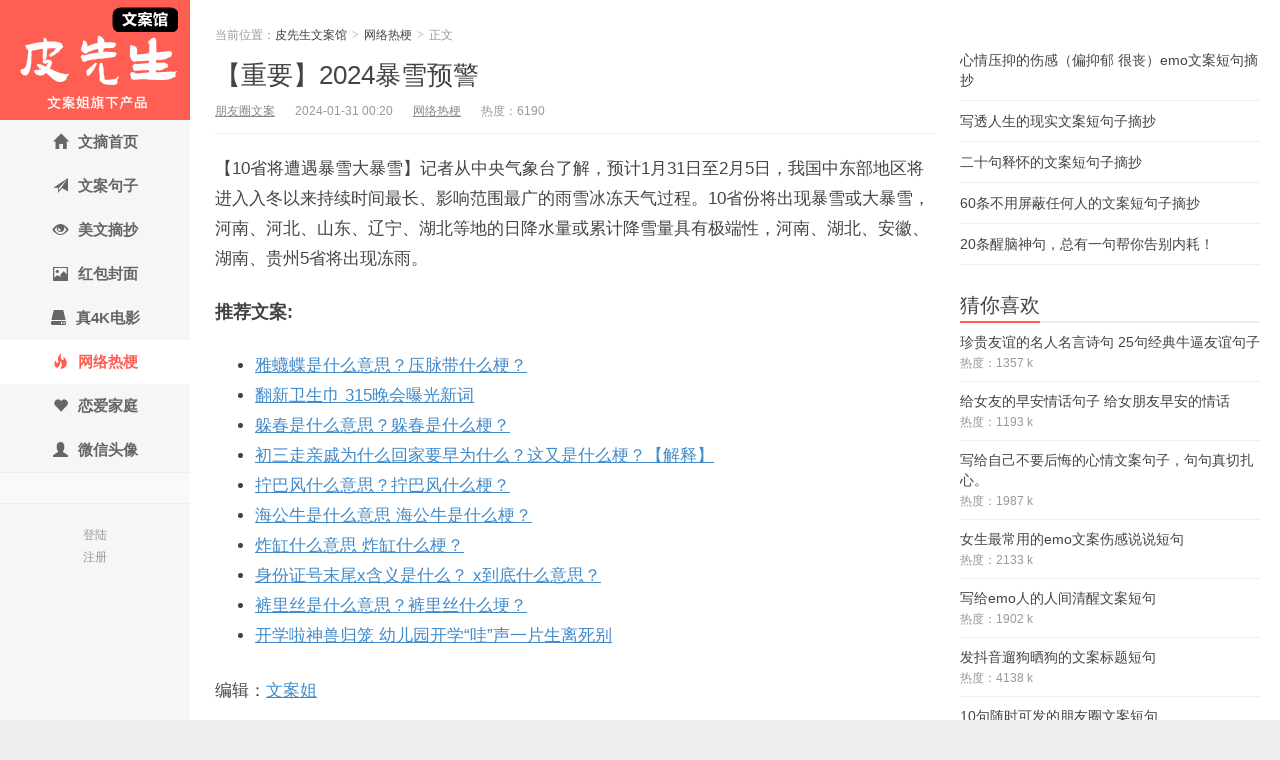

--- FILE ---
content_type: text/html; charset=UTF-8
request_url: https://wenan.5186a.com/gaoxiao/24367.html
body_size: 4890
content:
<!DOCTYPE HTML><html><head><meta http-equiv="Content-Type" content="text/html; charset=UTF-8"><meta http-equiv="X-UA-Compatible" content="IE=11,IE=10,IE=9,IE=8"><meta name="viewport" content="width=device-width, initial-scale=1.0, user-scalable=0, minimum-scale=1.0, maximum-scale=1.0"><meta http-equiv="Cache-Control" content="no-transform"><meta http-equiv="Cache-Control" content="no-siteapp"><title>【重要】2024暴雪预警-皮先生文案馆</title><meta name='robots' content='max-image-preview:large' /><link rel='dns-prefetch' href='//zz.bdstatic.com' /><link rel='dns-prefetch' href='//cx.5186a.com' /><style id='classic-theme-styles-inline-css' type='text/css'>.wp-block-button__link{color:#fff;background-color:#32373c;border-radius:9999px;box-shadow:none;text-decoration:none;padding:calc(.667em + 2px) calc(1.333em + 2px);font-size:1.125em}.wp-block-file__button{background:#32373c;color:#fff;text-decoration:none}</style><link rel='stylesheet' id='main-css' href='//cx.5186a.com/wp/style.css?ver=7.7' type='text/css' media='all' /><script type="text/javascript" src="//cx.5186a.com/wp/js/jquery.js?ver=7.7" id="jquery-js"></script><link rel="canonical" href="/gaoxiao/24367.html" /><meta name="keywords" content="2024暴雪预警, 冻雨是什么, 冻雨是什么天气, 网络热梗, "><meta name="description" content="【10省将遭遇暴雪大暴雪】记者从中央气象台了解，预计1月31日至2月5日，我国中东部地区将进入入冬以来持续时间最长、影响范围最广的雨雪冰冻天气过程。10省份将出现暴雪或大暴雪，河南、河北、山东、辽宁、湖北等地的日降水量或累计降雪量具有极端性，河南、湖北、安徽、湖南、贵州5省将出现冻雨。"><link rel="shortcut icon" href="/favicon.ico"><!--[if lt IE 9]><script src="//cx.5186a.com/wp/js/html5.js"></script><![endif]--></head><script>var startTime = performance.now();  </script><body class="post-template-default single single-post postid-24367 single-format-standard search_not m-sidebar-on ui-c3"><section class="container"><header class="header"><div class="logo"><a href="//wenan.5186a.com" title="皮先生文案馆-00后社区"><img class="logo-img-pc" src="//cx.5186a.com/wp/logo.png" alt="皮先生文案馆"><img class="logo-img-m" src="//cx.5186a.com/wp/wap_logo.png" alt="皮先生文案馆">皮先生文案馆</a></div><ul class="nav"><li class="navmore"><i class="glyphicon glyphicon-align-justify"></i></li><li id="menu-item-224" class="menu-item menu-item-type-custom menu-item-object-custom menu-item-224"><a href="/"><span class="glyphicon glyphicon-home"></span>文摘首页</a></li><li id="menu-item-222" class="menu-item menu-item-type-taxonomy menu-item-object-category menu-item-222"><a href="/wenan"><span class="glyphicon glyphicon-send"></span>文案句子</a></li><li id="menu-item-9684" class="menu-item menu-item-type-taxonomy menu-item-object-category menu-item-9684"><a href="/meiwen"><span class="glyphicon glyphicon-eye-open"></span>美文摘抄</a></li><li id="menu-item-25196" class="menu-item menu-item-type-custom menu-item-object-custom menu-item-25196"><a href="//guanfang.5186a.com"><span class="glyphicon glyphicon-picture"></span>红包封面</a></li><li id="menu-item-25219" class="menu-item menu-item-type-custom menu-item-object-custom menu-item-25219"><a href="//5186a.com/circle/duanju"><span class="glyphicon glyphicon-hdd"></span>真4K电影</a></li><li id="menu-item-17593" class="menu-item menu-item-type-taxonomy menu-item-object-category current-post-ancestor current-menu-parent current-post-parent menu-item-17593"><a href="/gaoxiao"><span class="glyphicon glyphicon-fire"></span>网络热梗</a></li><li id="menu-item-220" class="menu-item menu-item-type-taxonomy menu-item-object-category menu-item-220"><a href="/love"><span class="glyphicon glyphicon-heart"></span>恋爱家庭</a></li><li id="menu-item-219" class="menu-item menu-item-type-taxonomy menu-item-object-category menu-item-219"><a href="/touxiang"><span class="glyphicon glyphicon-user"></span>微信头像</a></li></ul><form method="get" class="search-form" action="/" ><input class="form-control" name="s" type="text" placeholder="输入关键字" value=""><input class="btn" type="submit" value="搜索"></form><span class="glyphicon glyphicon-search m-search"></span><div class="feeds"></div><div class="slinks"></div><div class="user-signin"><a target="_blank" href="/wp-login.php">登陆</a><br><a target="_blank" href="/wp-login.php?action=register">注册</a></div></header><div class="content-wrap"><div class="content"> <div class="breadcrumbs"><span class="text-muted">当前位置：</span><a href="//wenan.5186a.com">皮先生文案馆</a> <small>></small> <a href="/gaoxiao">网络热梗</a> <small>></small> <span class="text-muted">正文</span></div><header class="article-header"><h1 class="article-title"><a href="/gaoxiao/24367.html">【重要】2024暴雪预警</a></h1> <ul class="article-meta"><li><a href="/author/luwei">朋友圈文案</a> </li><li> 2024-01-31 00:20</li><li><a href="/gaoxiao" rel="category tag">网络热梗</a></li><li><span class="post-views">热度：6190</span></li><li></li> </ul></header> <article class="article-content" style="text-decoration: none;"><div id="c_more" style="overflow: hidden;font-size: 17px;"> <p>【10省将遭遇暴雪大暴雪】记者从中央气象台了解，预计1月31日至2月5日，我国中东部地区将进入入冬以来持续时间最长、影响范围最广的雨雪冰冻天气过程。10省份将出现暴雪或大暴雪，河南、河北、山东、辽宁、湖北等地的日降水量或累计降雪量具有极端性，河南、湖北、安徽、湖南、贵州5省将出现冻雨。</p><h3>推荐文案:</h3><ul><li><a href="/gaoxiao/25153.html" title="雅蠛蝶是什么意思？压脉带什么梗？">雅蠛蝶是什么意思？压脉带什么梗？</a></li><li><a href="/gaoxiao/25043.html" title="翻新卫生巾 315晚会曝光新词">翻新卫生巾 315晚会曝光新词</a></li><li><a href="/gaoxiao/24985.html" title="躲春是什么意思？躲春是什么梗？">躲春是什么意思？躲春是什么梗？</a></li><li><a href="/gaoxiao/24976.html" title="初三走亲戚为什么回家要早为什么？这又是什么梗？【解释】">初三走亲戚为什么回家要早为什么？这又是什么梗？【解释】</a></li><li><a href="/gaoxiao/24916.html" title="拧巴风什么意思？拧巴风什么梗？">拧巴风什么意思？拧巴风什么梗？</a></li><li><a href="/gaoxiao/24883.html" title="海公牛是什么意思 海公牛是什么梗？">海公牛是什么意思 海公牛是什么梗？</a></li><li><a href="/gaoxiao/24881.html" title="炸缸什么意思 炸缸什么梗？">炸缸什么意思 炸缸什么梗？</a></li><li><a href="/gaoxiao/24724.html" title="身份证号末尾x含义是什么？ x到底什么意思？">身份证号末尾x含义是什么？ x到底什么意思？</a></li><li><a href="/gaoxiao/24683.html" title="裤里丝是什么意思？裤里丝什么埂？">裤里丝是什么意思？裤里丝什么埂？</a></li><li><a href="/gaoxiao/24654.html" title="开学啦神兽归笼 幼儿园开学“哇”声一片生离死别">开学啦神兽归笼 幼儿园开学“哇”声一片生离死别</a></li></ul> <span>编辑：<a title="查看小编发布文案" href="/author/luwei">文案姐</a></span> </div><!-- <script>$(function(){var cheight=$('#c_more').height();if(cheight<680){$('#d_pages1').hide()}else{$('#c_more').height(1128)}});</script>--> </article><p style="color: #0000ff;margin-top:20px; font-size: 16px;"><span >微信添加 <strong>wenanjie88 </strong>关注文案姐公众号，一段话，一哲理，每天一次的心灵之旅。</span></p>  <p class="post-copyright" style="text-align: left;">【<a href="/gaoxiao/24367.html">【重要】2024暴雪预警</a>】本文出自<a href="//wenan.5186a.com">皮先生文案馆</a></br>转载请注明原文链接：/gaoxiao/24367.html</br>【免责声明】：本网站部分图文来源或改编自互联网，主要目的在于信息分享，让更多人获取所需阅读，版权归原作者所有，如侵犯到您的权益或版权请及时告诉我们，我们将在24小时内删除！wenanjiejie#qq.com“#”换成“@”</p><div class="article-tags" style="text-align: left;">标签：<a href="/tag/11395" rel="tag">2024暴雪预警</a><a href="/tag/11396" rel="tag">冻雨是什么</a><a href="/tag/11397" rel="tag">冻雨是什么天气</a></div><div class="focusmo"><ul><li class="large"><a href="//wenan.5186a.com"><img class="thumb" data-original="//img.5186a.com/2021/08/03183.webp"><h4>●▁●官方公众号【文案姐】</h4></a></li><li><a href="/wenan/23667.html"><span><img src="/wp-content/themes/2021101512571375/images/thumbnail.png" data-original="//img.5186a.com/2023/02/03261-240x180.webp" class="thumb"/></span><h4>抖音上流行的霸气秒赞文案短句</h4></a></li><li><a href="/touxiang/23563.html"><span><img src="/wp-content/themes/2021101512571375/images/thumbnail.png" data-original="//img.5186a.com/2023/02/032-240x180.webp" class="thumb"/></span><h4>最近很火的职业ai女生头像大全</h4></a></li><li><a href="/wenan/23240.html"><span><img src="/wp-content/themes/2021101512571375/images/thumbnail.png" data-original="//img.5186a.com/2023/02/03210-240x180.webp" class="thumb"/></span><h4>2025挑一句送给自己,努力,奋斗,拼搏</h4></a></li><li><a href="/wenan/17835.html"><span><img src="/wp-content/themes/2021101512571375/images/thumbnail.png" data-original="//img.5186a.com/2022/07/0355-240x180.webp" class="thumb"/></span><h4>女生撒娇卖萌的文案句子（少女感十足）</h4></a></li></ul></div> <div class="most-comment-posts"> <h3 class="title"><strong>热评文案排行【二周榜】</strong></h3> <ul><li><p class="text-muted"><span class="post-comments">阅读 (160)</span></p><span class="label label-1">1</span><a href="/wenan/25208.html" title="20条醒脑神句，总有一句帮你告别内耗！">20条醒脑神句，总有一句帮你告别内耗！</a></li><li><p class="text-muted"><span class="post-comments">阅读 (143)</span></p><span class="label label-2">2</span><a href="/wenan/25209.html" title="60条不用屏蔽任何人的文案短句子摘抄">60条不用屏蔽任何人的文案短句子摘抄</a></li><li><p class="text-muted"><span class="post-comments">阅读 (134)</span></p><span class="label label-3">3</span><a href="/wenan/25207.html" title="句句都不黄，句句都很撩文案短句子摘抄">句句都不黄，句句都很撩文案短句子摘抄</a></li><li><p class="text-muted"><span class="post-comments">阅读 (51)</span></p><span class="label label-4">4</span><a href="/wenan/25212.html" title="二十句释怀的文案短句子摘抄">二十句释怀的文案短句子摘抄</a></li><li><p class="text-muted"><span class="post-comments">阅读 (50)</span></p><span class="label label-5">5</span><a href="/wenan/25214.html" title="写透人生的现实文案短句子摘抄">写透人生的现实文案短句子摘抄</a></li><li><p class="text-muted"><span class="post-comments">阅读 (17)</span></p><span class="label label-6">6</span><a href="/wenan/25216.html" title="心情压抑的伤感（偏抑郁 很丧）emo文案短句摘抄">心情压抑的伤感（偏抑郁 很丧）emo文案短句摘抄</a></li></ul> </div></div></div><div class="sidebar"><div class="widget widget_block widget_text"><p></p></div><div class="widget widget_block widget_recent_entries"><ul class="wp-block-latest-posts__list wp-block-latest-posts"><li><a class="wp-block-latest-posts__post-title" href="/wenan/25216.html">心情压抑的伤感（偏抑郁 很丧）emo文案短句摘抄</a></li><li><a class="wp-block-latest-posts__post-title" href="/wenan/25214.html">写透人生的现实文案短句子摘抄</a></li><li><a class="wp-block-latest-posts__post-title" href="/wenan/25212.html">二十句释怀的文案短句子摘抄</a></li><li><a class="wp-block-latest-posts__post-title" href="/wenan/25209.html">60条不用屏蔽任何人的文案短句子摘抄</a></li><li><a class="wp-block-latest-posts__post-title" href="/wenan/25208.html">20条醒脑神句，总有一句帮你告别内耗！</a></li></ul></div><div class="widget widget_block widget_text"><p></p></div><div class="widget widget_postlist"><h3 class="title"><strong>猜你喜欢</strong></h3><ul class="items-03"><li><a href="/wenan/16796.html"><span class="text">珍贵友谊的名人名言诗句 25句经典牛逼友谊句子</span><span class="text-muted post-views">热度：1357 k</span></a></li><li><a href="/wenan/19539.html"><span class="text">给女友的早安情话句子 给女朋友早安的情话</span><span class="text-muted post-views">热度：1193 k</span></a></li><li><a href="/wenan/20801.html"><span class="text">写给自己不要后悔的心情文案句子，句句真切扎心。</span><span class="text-muted post-views">热度：1987 k</span></a></li><li><a href="/wenan/23829.html"><span class="text">女生最常用的emo文案伤感说说短句</span><span class="text-muted post-views">热度：2133 k</span></a></li><li><a href="/wenan/18640.html"><span class="text">写给emo人的人间清醒文案短句</span><span class="text-muted post-views">热度：1902 k</span></a></li><li><a href="/wenan/22028.html"><span class="text">发抖音遛狗晒狗的文案标题短句</span><span class="text-muted post-views">热度：4138 k</span></a></li><li><a href="/wenan/22604.html"><span class="text">10句随时可发的朋友圈文案短句</span><span class="text-muted post-views">热度：1570 k</span></a></li></ul></div><div class="widget widget_block"><img decoding="async" class="aligncenter size-full wp-image-1910" src="//cmcc.5186a.com/2023/Sr3vHPeu.webp"/></div><div class="widget widget_block widget_text"><p></p></div></div><footer class="footer"> &copy;2020- 2026 <a href="//wenan.5186a.com">皮先生文案馆</a> &nbsp; <script>var _hmt = _hmt || [];(function() {var hm = document.createElement("script");hm.src = "//hm.baidu.com/hm.js?8ab245ac40fd9df9fa0f407610231e89";
var s = document.getElementsByTagName("script")[0];s.parentNode.insertBefore(hm, s);})();</script>
&nbsp;<a href="/sitemap-post-2024.xml" title="网站地图">2024</a>|<a href="/sitemap.xml" title="网站地图">网站地图</a></br>欢迎大家使用皮先生文案馆查阅文案短句</br> <a id="loTime"></a> </footer></section><script>window.jui = {uri: '/wp-content/themes/2021101512571375',
roll: '1 2 3',ajaxpager: '0'
}</script><script type="text/javascript" src="//zz.bdstatic.com/linksubmit/push.js?ver=6.6.2" id="baidu_zz-js"></script><script type="text/javascript" src="//cx.5186a.com/wp/js/bootstrap.js?ver=7.7" id="_bootstrap-js"></script><script type="text/javascript" src="//cx.5186a.com/wp/js/swiper.min.js?ver=7.7" id="_swiper-js"></script><script type="text/javascript" src="//cx.5186a.com/wp/js/custom.js?ver=7.7" id="_custom-js"></script> </body></html>